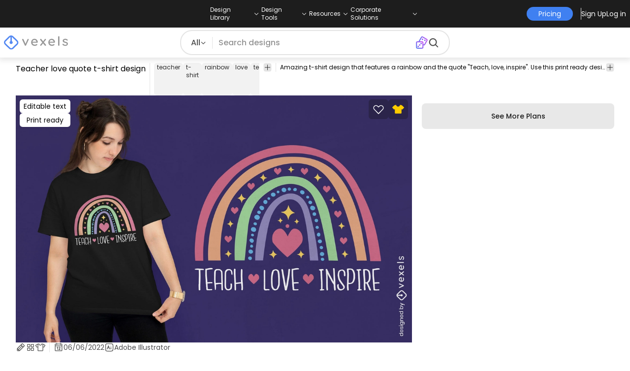

--- FILE ---
content_type: text/css; charset=utf-8
request_url: https://www.vexels.com/_astro/index._eJq4_Ii.css
body_size: 8211
content:
*,:before,:after{--tw-border-spacing-x: 0;--tw-border-spacing-y: 0;--tw-translate-x: 0;--tw-translate-y: 0;--tw-rotate: 0;--tw-skew-x: 0;--tw-skew-y: 0;--tw-scale-x: 1;--tw-scale-y: 1;--tw-pan-x: ;--tw-pan-y: ;--tw-pinch-zoom: ;--tw-scroll-snap-strictness: proximity;--tw-gradient-from-position: ;--tw-gradient-via-position: ;--tw-gradient-to-position: ;--tw-ordinal: ;--tw-slashed-zero: ;--tw-numeric-figure: ;--tw-numeric-spacing: ;--tw-numeric-fraction: ;--tw-ring-inset: ;--tw-ring-offset-width: 0px;--tw-ring-offset-color: #fff;--tw-ring-color: rgb(63 128 241 / .5);--tw-ring-offset-shadow: 0 0 #0000;--tw-ring-shadow: 0 0 #0000;--tw-shadow: 0 0 #0000;--tw-shadow-colored: 0 0 #0000;--tw-blur: ;--tw-brightness: ;--tw-contrast: ;--tw-grayscale: ;--tw-hue-rotate: ;--tw-invert: ;--tw-saturate: ;--tw-sepia: ;--tw-drop-shadow: ;--tw-backdrop-blur: ;--tw-backdrop-brightness: ;--tw-backdrop-contrast: ;--tw-backdrop-grayscale: ;--tw-backdrop-hue-rotate: ;--tw-backdrop-invert: ;--tw-backdrop-opacity: ;--tw-backdrop-saturate: ;--tw-backdrop-sepia: ;--tw-contain-size: ;--tw-contain-layout: ;--tw-contain-paint: ;--tw-contain-style: }::backdrop{--tw-border-spacing-x: 0;--tw-border-spacing-y: 0;--tw-translate-x: 0;--tw-translate-y: 0;--tw-rotate: 0;--tw-skew-x: 0;--tw-skew-y: 0;--tw-scale-x: 1;--tw-scale-y: 1;--tw-pan-x: ;--tw-pan-y: ;--tw-pinch-zoom: ;--tw-scroll-snap-strictness: proximity;--tw-gradient-from-position: ;--tw-gradient-via-position: ;--tw-gradient-to-position: ;--tw-ordinal: ;--tw-slashed-zero: ;--tw-numeric-figure: ;--tw-numeric-spacing: ;--tw-numeric-fraction: ;--tw-ring-inset: ;--tw-ring-offset-width: 0px;--tw-ring-offset-color: #fff;--tw-ring-color: rgb(63 128 241 / .5);--tw-ring-offset-shadow: 0 0 #0000;--tw-ring-shadow: 0 0 #0000;--tw-shadow: 0 0 #0000;--tw-shadow-colored: 0 0 #0000;--tw-blur: ;--tw-brightness: ;--tw-contrast: ;--tw-grayscale: ;--tw-hue-rotate: ;--tw-invert: ;--tw-saturate: ;--tw-sepia: ;--tw-drop-shadow: ;--tw-backdrop-blur: ;--tw-backdrop-brightness: ;--tw-backdrop-contrast: ;--tw-backdrop-grayscale: ;--tw-backdrop-hue-rotate: ;--tw-backdrop-invert: ;--tw-backdrop-opacity: ;--tw-backdrop-saturate: ;--tw-backdrop-sepia: ;--tw-contain-size: ;--tw-contain-layout: ;--tw-contain-paint: ;--tw-contain-style: }*,:before,:after{box-sizing:border-box;border-width:0;border-style:solid;border-color:#e4e4e4}:before,:after{--tw-content: ""}html,:host{line-height:1.5;-webkit-text-size-adjust:100%;-moz-tab-size:4;-o-tab-size:4;tab-size:4;font-family:Poppins,ui-sans-serif,system-ui,sans-serif,"Apple Color Emoji","Segoe UI Emoji",Segoe UI Symbol,"Noto Color Emoji";font-feature-settings:normal;font-variation-settings:normal;-webkit-tap-highlight-color:transparent}body{margin:0;line-height:inherit}hr{height:0;color:inherit;border-top-width:1px}abbr:where([title]){-webkit-text-decoration:underline dotted;text-decoration:underline dotted}h1,h2,h3,h4,h5,h6{font-size:inherit;font-weight:inherit}a{color:inherit;text-decoration:inherit}b,strong{font-weight:bolder}code,kbd,samp,pre{font-family:ui-monospace,SFMono-Regular,Menlo,Monaco,Consolas,Liberation Mono,Courier New,monospace;font-feature-settings:normal;font-variation-settings:normal;font-size:1em}small{font-size:80%}sub,sup{font-size:75%;line-height:0;position:relative;vertical-align:baseline}sub{bottom:-.25em}sup{top:-.5em}table{text-indent:0;border-color:inherit;border-collapse:collapse}button,input,optgroup,select,textarea{font-family:inherit;font-feature-settings:inherit;font-variation-settings:inherit;font-size:100%;font-weight:inherit;line-height:inherit;letter-spacing:inherit;color:inherit;margin:0;padding:0}button,select{text-transform:none}button,input:where([type=button]),input:where([type=reset]),input:where([type=submit]){-webkit-appearance:button;background-color:transparent;background-image:none}:-moz-focusring{outline:auto}:-moz-ui-invalid{box-shadow:none}progress{vertical-align:baseline}::-webkit-inner-spin-button,::-webkit-outer-spin-button{height:auto}[type=search]{-webkit-appearance:textfield;outline-offset:-2px}::-webkit-search-decoration{-webkit-appearance:none}::-webkit-file-upload-button{-webkit-appearance:button;font:inherit}summary{display:list-item}blockquote,dl,dd,h1,h2,h3,h4,h5,h6,hr,figure,p,pre{margin:0}fieldset{margin:0;padding:0}legend{padding:0}ol,ul,menu{list-style:none;margin:0;padding:0}dialog{padding:0}textarea{resize:vertical}input::-moz-placeholder,textarea::-moz-placeholder{opacity:1;color:#838383}input::placeholder,textarea::placeholder{opacity:1;color:#838383}button,[role=button]{cursor:pointer}:disabled{cursor:default}img,svg,video,canvas,audio,iframe,embed,object{display:block;vertical-align:middle}img,video{max-width:100%;height:auto}[hidden]:where(:not([hidden=until-found])){display:none}.container{width:100%}@media(min-width:640px){.container{max-width:640px}}@media(min-width:768px){.container{max-width:768px}}@media(min-width:1024px){.container{max-width:1024px}}@media(min-width:1280px){.container{max-width:1280px}}@media(min-width:1536px){.container{max-width:1536px}}.pointer-events-none{pointer-events:none}.visible{visibility:visible}.invisible{visibility:hidden}.fixed{position:fixed}.absolute{position:absolute}.relative{position:relative}.inset-0{inset:0}.-bottom-56{bottom:-14rem}.-left-96{left:-24rem}.-top-full{top:-100%}.bottom-0{bottom:0}.bottom-10{bottom:2.5rem}.bottom-2{bottom:.5rem}.bottom-8{bottom:2rem}.left-0{left:0}.left-1\/2{left:50%}.left-2{left:.5rem}.left-96{left:24rem}.right-0{right:0}.right-2{right:.5rem}.top-0{top:0}.top-1\/2{top:50%}.top-2{top:.5rem}.top-full{top:100%}.z-0{z-index:0}.z-10{z-index:10}.z-20{z-index:20}.z-30{z-index:30}.z-40{z-index:40}.z-50{z-index:50}.z-\[10000\]{z-index:10000}.order-first{order:-9999}.order-last{order:9999}.col-span-1{grid-column:span 1 / span 1}.col-span-2{grid-column:span 2 / span 2}.col-span-3{grid-column:span 3 / span 3}.col-span-5{grid-column:span 5 / span 5}.col-span-7{grid-column:span 7 / span 7}.col-span-full{grid-column:1 / -1}.col-start-1{grid-column-start:1}.col-end-2{grid-column-end:2}.row-start-1{grid-row-start:1}.row-end-2{grid-row-end:2}.m-0{margin:0}.m-1\.5{margin:.375rem}.m-2{margin:.5rem}.m-auto{margin:auto}.mx-0{margin-left:0;margin-right:0}.mx-1{margin-left:.25rem;margin-right:.25rem}.mx-2{margin-left:.5rem;margin-right:.5rem}.mx-3{margin-left:.75rem;margin-right:.75rem}.mx-4{margin-left:1rem;margin-right:1rem}.mx-auto{margin-left:auto;margin-right:auto}.my-12{margin-top:3rem;margin-bottom:3rem}.my-2{margin-top:.5rem;margin-bottom:.5rem}.my-3{margin-top:.75rem;margin-bottom:.75rem}.my-4{margin-top:1rem;margin-bottom:1rem}.my-8{margin-top:2rem;margin-bottom:2rem}.mb-1{margin-bottom:.25rem}.mb-2{margin-bottom:.5rem}.mb-3{margin-bottom:.75rem}.mb-4{margin-bottom:1rem}.mb-5{margin-bottom:1.25rem}.mb-8{margin-bottom:2rem}.ml-0{margin-left:0}.ml-2{margin-left:.5rem}.ml-\[10px\]{margin-left:10px}.ml-auto{margin-left:auto}.mr-2{margin-right:.5rem}.mr-4{margin-right:1rem}.mr-auto{margin-right:auto}.mt-2{margin-top:.5rem}.mt-4{margin-top:1rem}.mt-5{margin-top:1.25rem}.mt-6{margin-top:1.5rem}.mt-8{margin-top:2rem}.mt-\[10rem\]{margin-top:10rem}.mt-\[2px\]{margin-top:2px}.block{display:block}.inline-block{display:inline-block}.flex{display:flex}.inline-flex{display:inline-flex}.grid{display:grid}.contents{display:contents}.hidden{display:none}.aspect-\[10\/7\]{aspect-ratio:10/7}.aspect-\[8\/10\]{aspect-ratio:8/10}.aspect-square{aspect-ratio:1 / 1}.size-10{width:2.5rem;height:2.5rem}.size-4{width:1rem;height:1rem}.size-5{width:1.25rem;height:1.25rem}.size-8{width:2rem;height:2rem}.h-0{height:0px}.h-10{height:2.5rem}.h-11{height:2.75rem}.h-12{height:3rem}.h-16{height:4rem}.h-24{height:6rem}.h-3{height:.75rem}.h-3\.5{height:.875rem}.h-36{height:9rem}.h-4{height:1rem}.h-48{height:12rem}.h-5{height:1.25rem}.h-6{height:1.5rem}.h-8{height:2rem}.h-80{height:20rem}.h-\[1\.14rem\]{height:1.14rem}.h-\[130px\]{height:130px}.h-\[140px\]{height:140px}.h-\[150px\]{height:150px}.h-\[300px\]{height:300px}.h-\[400px\]{height:400px}.h-\[40px\]{height:40px}.h-\[500px\]{height:500px}.h-auto{height:auto}.h-fit{height:-moz-fit-content;height:fit-content}.h-full{height:100%}.h-px{height:1px}.max-h-11{max-height:2.75rem}.max-h-160{max-height:40rem}.max-h-40{max-height:10rem}.max-h-96{max-height:24rem}.max-h-\[150px\]{max-height:150px}.max-h-\[3\.18rem\]{max-height:3.18rem}.max-h-full{max-height:100%}.min-h-0{min-height:0px}.min-h-10{min-height:2.5rem}.min-h-11{min-height:2.75rem}.min-h-14{min-height:3.5rem}.min-h-16{min-height:4rem}.min-h-32{min-height:8rem}.min-h-36{min-height:9rem}.min-h-64{min-height:16rem}.min-h-72{min-height:18rem}.min-h-\[11\.6rem\]{min-height:11.6rem}.min-h-\[450px\]{min-height:450px}.min-h-\[550px\]{min-height:550px}.min-h-full{min-height:100%}.min-h-screen{min-height:100vh}.w-0{width:0px}.w-1\/2{width:50%}.w-1\/3{width:33.333333%}.w-1\/4{width:25%}.w-10{width:2.5rem}.w-11{width:2.75rem}.w-12{width:3rem}.w-2\/3{width:66.666667%}.w-3{width:.75rem}.w-3\.5{width:.875rem}.w-3\/4{width:75%}.w-4{width:1rem}.w-5{width:1.25rem}.w-56{width:14rem}.w-6{width:1.5rem}.w-64{width:16rem}.w-72{width:18rem}.w-8{width:2rem}.w-96{width:24rem}.w-\[150px\]{width:150px}.w-\[2\.12rem\]{width:2.12rem}.w-\[40px\]{width:40px}.w-\[90px\]{width:90px}.w-auto{width:auto}.w-fit{width:-moz-fit-content;width:fit-content}.w-full{width:100%}.w-max{width:-moz-max-content;width:max-content}.w-min{width:-moz-min-content;width:min-content}.w-screen{width:100vw}.min-w-0{min-width:0px}.min-w-20{min-width:5rem}.min-w-32{min-width:8rem}.min-w-44{min-width:11rem}.min-w-56{min-width:14rem}.min-w-72{min-width:18rem}.min-w-\[250px\]{min-width:250px}.min-w-\[90px\]{min-width:90px}.max-w-3xl{max-width:48rem}.max-w-48{max-width:12rem}.max-w-4xl{max-width:56rem}.max-w-56{max-width:14rem}.max-w-6xl{max-width:72rem}.max-w-7xl{max-width:80rem}.max-w-8{max-width:2rem}.max-w-\[130px\]{max-width:130px}.max-w-\[300px\]{max-width:300px}.max-w-\[350px\]{max-width:350px}.max-w-full{max-width:100%}.max-w-lg{max-width:32rem}.max-w-md{max-width:28rem}.max-w-screen-lg{max-width:1024px}.max-w-screen-md{max-width:768px}.max-w-screen-xl{max-width:1280px}.max-w-sm{max-width:24rem}.max-w-xl{max-width:36rem}.flex-1{flex:1 1 0%}.flex-auto{flex:1 1 auto}.flex-none{flex:none}.shrink-0{flex-shrink:0}.flex-grow{flex-grow:1}.-translate-x-1\/2{--tw-translate-x: -50%;transform:translate(var(--tw-translate-x),var(--tw-translate-y)) rotate(var(--tw-rotate)) skew(var(--tw-skew-x)) skewY(var(--tw-skew-y)) scaleX(var(--tw-scale-x)) scaleY(var(--tw-scale-y))}.-translate-x-6{--tw-translate-x: -1.5rem;transform:translate(var(--tw-translate-x),var(--tw-translate-y)) rotate(var(--tw-rotate)) skew(var(--tw-skew-x)) skewY(var(--tw-skew-y)) scaleX(var(--tw-scale-x)) scaleY(var(--tw-scale-y))}.-translate-y-1\/2{--tw-translate-y: -50%;transform:translate(var(--tw-translate-x),var(--tw-translate-y)) rotate(var(--tw-rotate)) skew(var(--tw-skew-x)) skewY(var(--tw-skew-y)) scaleX(var(--tw-scale-x)) scaleY(var(--tw-scale-y))}.translate-x-\[-18\%\]{--tw-translate-x: -18%;transform:translate(var(--tw-translate-x),var(--tw-translate-y)) rotate(var(--tw-rotate)) skew(var(--tw-skew-x)) skewY(var(--tw-skew-y)) scaleX(var(--tw-scale-x)) scaleY(var(--tw-scale-y))}.translate-x-\[-28\%\]{--tw-translate-x: -28%;transform:translate(var(--tw-translate-x),var(--tw-translate-y)) rotate(var(--tw-rotate)) skew(var(--tw-skew-x)) skewY(var(--tw-skew-y)) scaleX(var(--tw-scale-x)) scaleY(var(--tw-scale-y))}.translate-x-\[0\.19rem\]{--tw-translate-x: .19rem;transform:translate(var(--tw-translate-x),var(--tw-translate-y)) rotate(var(--tw-rotate)) skew(var(--tw-skew-x)) skewY(var(--tw-skew-y)) scaleX(var(--tw-scale-x)) scaleY(var(--tw-scale-y))}.translate-x-\[1\.20rem\]{--tw-translate-x: 1.2rem;transform:translate(var(--tw-translate-x),var(--tw-translate-y)) rotate(var(--tw-rotate)) skew(var(--tw-skew-x)) skewY(var(--tw-skew-y)) scaleX(var(--tw-scale-x)) scaleY(var(--tw-scale-y))}.translate-y-1{--tw-translate-y: .25rem;transform:translate(var(--tw-translate-x),var(--tw-translate-y)) rotate(var(--tw-rotate)) skew(var(--tw-skew-x)) skewY(var(--tw-skew-y)) scaleX(var(--tw-scale-x)) scaleY(var(--tw-scale-y))}.translate-y-3{--tw-translate-y: .75rem;transform:translate(var(--tw-translate-x),var(--tw-translate-y)) rotate(var(--tw-rotate)) skew(var(--tw-skew-x)) skewY(var(--tw-skew-y)) scaleX(var(--tw-scale-x)) scaleY(var(--tw-scale-y))}.-rotate-12{--tw-rotate: -12deg;transform:translate(var(--tw-translate-x),var(--tw-translate-y)) rotate(var(--tw-rotate)) skew(var(--tw-skew-x)) skewY(var(--tw-skew-y)) scaleX(var(--tw-scale-x)) scaleY(var(--tw-scale-y))}.-rotate-3{--tw-rotate: -3deg;transform:translate(var(--tw-translate-x),var(--tw-translate-y)) rotate(var(--tw-rotate)) skew(var(--tw-skew-x)) skewY(var(--tw-skew-y)) scaleX(var(--tw-scale-x)) scaleY(var(--tw-scale-y))}.rotate-0{--tw-rotate: 0deg;transform:translate(var(--tw-translate-x),var(--tw-translate-y)) rotate(var(--tw-rotate)) skew(var(--tw-skew-x)) skewY(var(--tw-skew-y)) scaleX(var(--tw-scale-x)) scaleY(var(--tw-scale-y))}.rotate-180{--tw-rotate: 180deg;transform:translate(var(--tw-translate-x),var(--tw-translate-y)) rotate(var(--tw-rotate)) skew(var(--tw-skew-x)) skewY(var(--tw-skew-y)) scaleX(var(--tw-scale-x)) scaleY(var(--tw-scale-y))}.rotate-90{--tw-rotate: 90deg;transform:translate(var(--tw-translate-x),var(--tw-translate-y)) rotate(var(--tw-rotate)) skew(var(--tw-skew-x)) skewY(var(--tw-skew-y)) scaleX(var(--tw-scale-x)) scaleY(var(--tw-scale-y))}.transform{transform:translate(var(--tw-translate-x),var(--tw-translate-y)) rotate(var(--tw-rotate)) skew(var(--tw-skew-x)) skewY(var(--tw-skew-y)) scaleX(var(--tw-scale-x)) scaleY(var(--tw-scale-y))}@keyframes infinite-scroll{0%{transform:translate(0)}to{transform:translate(-100%)}}.animate-infinite-scroll{animation:infinite-scroll 25s linear infinite}@keyframes infinite-scroll-invert{0%{transform:translate(-100%)}to{transform:translate(0)}}.animate-infinite-scroll-invert{animation:infinite-scroll-invert 25s linear infinite}@keyframes pulse{50%{opacity:.5}}.animate-pulse{animation:pulse 2s cubic-bezier(.4,0,.6,1) infinite}@keyframes spin{to{transform:rotate(360deg)}}.animate-spin{animation:spin 1s linear infinite}.cursor-not-allowed{cursor:not-allowed}.cursor-pointer{cursor:pointer}.select-none{-webkit-user-select:none;-moz-user-select:none;user-select:none}.resize-none{resize:none}.auto-cols-fr{grid-auto-columns:minmax(0,1fr)}.auto-rows-auto{grid-auto-rows:auto}.grid-cols-1{grid-template-columns:repeat(1,minmax(0,1fr))}.grid-cols-10{grid-template-columns:repeat(10,minmax(0,1fr))}.grid-cols-3{grid-template-columns:repeat(3,minmax(0,1fr))}.grid-cols-4{grid-template-columns:repeat(4,minmax(0,1fr))}.grid-cols-7{grid-template-columns:repeat(7,minmax(0,1fr))}.grid-cols-\[3\.5rem_1fr\]{grid-template-columns:3.5rem 1fr}.grid-cols-\[auto_1fr\]{grid-template-columns:auto 1fr}.grid-cols-\[auto_1fr_auto\]{grid-template-columns:auto 1fr auto}.grid-rows-\[3\.5rem\]{grid-template-rows:3.5rem}.flex-row{flex-direction:row}.flex-col{flex-direction:column}.flex-wrap{flex-wrap:wrap}.flex-nowrap{flex-wrap:nowrap}.place-items-center{place-items:center}.content-center{align-content:center}.items-start{align-items:flex-start}.items-end{align-items:flex-end}.items-center{align-items:center}.items-stretch{align-items:stretch}.justify-start{justify-content:flex-start}.justify-end{justify-content:flex-end}.justify-center{justify-content:center}.justify-between{justify-content:space-between}.justify-around{justify-content:space-around}.justify-items-center{justify-items:center}.gap-0\.5{gap:.125rem}.gap-1{gap:.25rem}.gap-1\.5{gap:.375rem}.gap-10{gap:2.5rem}.gap-12{gap:3rem}.gap-2{gap:.5rem}.gap-2\.5{gap:.625rem}.gap-3{gap:.75rem}.gap-3\.5{gap:.875rem}.gap-4{gap:1rem}.gap-5{gap:1.25rem}.gap-6{gap:1.5rem}.gap-8{gap:2rem}.gap-px{gap:1px}.gap-x-0{-moz-column-gap:0px;column-gap:0px}.gap-x-1{-moz-column-gap:.25rem;column-gap:.25rem}.gap-x-2{-moz-column-gap:.5rem;column-gap:.5rem}.gap-x-4{-moz-column-gap:1rem;column-gap:1rem}.gap-y-10{row-gap:2.5rem}.gap-y-4{row-gap:1rem}.gap-y-5{row-gap:1.25rem}.gap-y-6{row-gap:1.5rem}.space-y-2>:not([hidden])~:not([hidden]){--tw-space-y-reverse: 0;margin-top:calc(.5rem * calc(1 - var(--tw-space-y-reverse)));margin-bottom:calc(.5rem * var(--tw-space-y-reverse))}.space-y-3>:not([hidden])~:not([hidden]){--tw-space-y-reverse: 0;margin-top:calc(.75rem * calc(1 - var(--tw-space-y-reverse)));margin-bottom:calc(.75rem * var(--tw-space-y-reverse))}.divide-y>:not([hidden])~:not([hidden]){--tw-divide-y-reverse: 0;border-top-width:calc(1px * calc(1 - var(--tw-divide-y-reverse)));border-bottom-width:calc(1px * var(--tw-divide-y-reverse))}.overflow-auto{overflow:auto}.overflow-hidden{overflow:hidden}.overflow-clip{overflow:clip}.overflow-scroll{overflow:scroll}.overflow-y-auto{overflow-y:auto}.overflow-y-hidden{overflow-y:hidden}.overflow-x-scroll{overflow-x:scroll}.truncate{overflow:hidden;text-overflow:ellipsis;white-space:nowrap}.text-ellipsis{text-overflow:ellipsis}.whitespace-nowrap{white-space:nowrap}.text-nowrap{text-wrap:nowrap}.break-words{overflow-wrap:break-word}.rounded{border-radius:.25rem}.rounded-2xl{border-radius:1rem}.rounded-3xl{border-radius:1.5rem}.rounded-4xl{border-radius:2rem}.rounded-full{border-radius:9999px}.rounded-lg{border-radius:.5rem}.rounded-md{border-radius:.375rem}.rounded-sm{border-radius:.125rem}.rounded-xl{border-radius:.75rem}.rounded-b-lg{border-bottom-right-radius:.5rem;border-bottom-left-radius:.5rem}.rounded-b-xl{border-bottom-right-radius:.75rem;border-bottom-left-radius:.75rem}.rounded-t-lg{border-top-left-radius:.5rem;border-top-right-radius:.5rem}.rounded-br-lg{border-bottom-right-radius:.5rem}.border{border-width:1px}.border-0{border-width:0px}.border-1\.5{border-width:1.5px}.border-2{border-width:2px}.border-b{border-bottom-width:1px}.border-b-1\.5{border-bottom-width:1.5px}.border-b-2{border-bottom-width:2px}.border-b-\[6px\]{border-bottom-width:6px}.border-l-\[6px\]{border-left-width:6px}.border-r{border-right-width:1px}.border-r-\[6px\]{border-right-width:6px}.border-t{border-top-width:1px}.border-none{border-style:none}.border-blue-500{--tw-border-opacity: 1;border-color:rgb(63 128 241 / var(--tw-border-opacity, 1))}.border-gray-100{--tw-border-opacity: 1;border-color:rgb(242 242 242 / var(--tw-border-opacity, 1))}.border-gray-200{--tw-border-opacity: 1;border-color:rgb(228 228 228 / var(--tw-border-opacity, 1))}.border-gray-400{--tw-border-opacity: 1;border-color:rgb(131 131 131 / var(--tw-border-opacity, 1))}.border-gray-600{--tw-border-opacity: 1;border-color:rgb(67 67 67 / var(--tw-border-opacity, 1))}.border-gray-700{--tw-border-opacity: 1;border-color:rgb(44 44 44 / var(--tw-border-opacity, 1))}.border-gray-800\/10{border-color:#1d1d1d1a}.border-gray-900{--tw-border-opacity: 1;border-color:rgb(18 18 18 / var(--tw-border-opacity, 1))}.border-green-500{--tw-border-opacity: 1;border-color:rgb(56 178 122 / var(--tw-border-opacity, 1))}.border-white{--tw-border-opacity: 1;border-color:rgb(255 255 255 / var(--tw-border-opacity, 1))}.border-white\/10{border-color:#ffffff1a}.border-b-gray-900{--tw-border-opacity: 1;border-bottom-color:rgb(18 18 18 / var(--tw-border-opacity, 1))}.border-b-red-500{--tw-border-opacity: 1;border-bottom-color:rgb(239 68 68 / var(--tw-border-opacity, 1))}.border-l-transparent{border-left-color:transparent}.border-r-transparent{border-right-color:transparent}.border-opacity-30{--tw-border-opacity: .3}.bg-\[\#3f80f1\]{--tw-bg-opacity: 1;background-color:rgb(63 128 241 / var(--tw-bg-opacity, 1))}.bg-\[\#ff5e71\]{--tw-bg-opacity: 1;background-color:rgb(255 94 113 / var(--tw-bg-opacity, 1))}.bg-blue-500{--tw-bg-opacity: 1;background-color:rgb(63 128 241 / var(--tw-bg-opacity, 1))}.bg-gray-100{--tw-bg-opacity: 1;background-color:rgb(242 242 242 / var(--tw-bg-opacity, 1))}.bg-gray-200{--tw-bg-opacity: 1;background-color:rgb(228 228 228 / var(--tw-bg-opacity, 1))}.bg-gray-300{--tw-bg-opacity: 1;background-color:rgb(147 147 147 / var(--tw-bg-opacity, 1))}.bg-gray-400{--tw-bg-opacity: 1;background-color:rgb(131 131 131 / var(--tw-bg-opacity, 1))}.bg-gray-50{--tw-bg-opacity: 1;background-color:rgb(246 246 246 / var(--tw-bg-opacity, 1))}.bg-gray-700{--tw-bg-opacity: 1;background-color:rgb(44 44 44 / var(--tw-bg-opacity, 1))}.bg-gray-800{--tw-bg-opacity: 1;background-color:rgb(29 29 29 / var(--tw-bg-opacity, 1))}.bg-gray-800\/10{background-color:#1d1d1d1a}.bg-gray-800\/40{background-color:#1d1d1d66}.bg-gray-900{--tw-bg-opacity: 1;background-color:rgb(18 18 18 / var(--tw-bg-opacity, 1))}.bg-gray-900\/30{background-color:#1212124d}.bg-gray-900\/40{background-color:#12121266}.bg-gray-900\/80{background-color:#121212cc}.bg-green-500{--tw-bg-opacity: 1;background-color:rgb(56 178 122 / var(--tw-bg-opacity, 1))}.bg-green-500\/10{background-color:#38b27a1a}.bg-red-500{--tw-bg-opacity: 1;background-color:rgb(239 68 68 / var(--tw-bg-opacity, 1))}.bg-red-500\/20{background-color:#ef444433}.bg-red-500\/50{background-color:#ef444480}.bg-transparent{background-color:transparent}.bg-white{--tw-bg-opacity: 1;background-color:rgb(255 255 255 / var(--tw-bg-opacity, 1))}.bg-white\/10{background-color:#ffffff1a}.bg-yellow-50{--tw-bg-opacity: 1;background-color:rgb(254 252 232 / var(--tw-bg-opacity, 1))}.bg-opacity-100{--tw-bg-opacity: 1}.bg-opacity-30{--tw-bg-opacity: .3}.bg-opacity-40{--tw-bg-opacity: .4}.bg-opacity-50{--tw-bg-opacity: .5}.bg-opacity-70{--tw-bg-opacity: .7}.bg-gradient-to-b{background-image:linear-gradient(to bottom,var(--tw-gradient-stops))}.bg-gradient-to-br{background-image:linear-gradient(to bottom right,var(--tw-gradient-stops))}.bg-gradient-to-l{background-image:linear-gradient(to left,var(--tw-gradient-stops))}.bg-gradient-to-r{background-image:linear-gradient(to right,var(--tw-gradient-stops))}.bg-gradient-to-t{background-image:linear-gradient(to top,var(--tw-gradient-stops))}.bg-gradient-to-tr{background-image:linear-gradient(to top right,var(--tw-gradient-stops))}.from-\[\#e364e6\]{--tw-gradient-from: #e364e6 var(--tw-gradient-from-position);--tw-gradient-to: rgb(227 100 230 / 0) var(--tw-gradient-to-position);--tw-gradient-stops: var(--tw-gradient-from), var(--tw-gradient-to)}.from-blue-500{--tw-gradient-from: #3F80F1 var(--tw-gradient-from-position);--tw-gradient-to: rgb(63 128 241 / 0) var(--tw-gradient-to-position);--tw-gradient-stops: var(--tw-gradient-from), var(--tw-gradient-to)}.from-gray-800{--tw-gradient-from: #1D1D1D var(--tw-gradient-from-position);--tw-gradient-to: rgb(29 29 29 / 0) var(--tw-gradient-to-position);--tw-gradient-stops: var(--tw-gradient-from), var(--tw-gradient-to)}.from-transparent{--tw-gradient-from: transparent var(--tw-gradient-from-position);--tw-gradient-to: rgb(0 0 0 / 0) var(--tw-gradient-to-position);--tw-gradient-stops: var(--tw-gradient-from), var(--tw-gradient-to)}.via-\[\#8974ed\]{--tw-gradient-to: rgb(137 116 237 / 0) var(--tw-gradient-to-position);--tw-gradient-stops: var(--tw-gradient-from), #8974ed var(--tw-gradient-via-position), var(--tw-gradient-to)}.via-purple-500{--tw-gradient-to: rgb(168 85 247 / 0) var(--tw-gradient-to-position);--tw-gradient-stops: var(--tw-gradient-from), #a855f7 var(--tw-gradient-via-position), var(--tw-gradient-to)}.to-\[\#5b7bef\]{--tw-gradient-to: #5b7bef var(--tw-gradient-to-position)}.to-fuchsia-500{--tw-gradient-to: #d946ef var(--tw-gradient-to-position)}.to-gray-900\/70{--tw-gradient-to: rgb(18 18 18 / .7) var(--tw-gradient-to-position)}.to-pink-500{--tw-gradient-to: #ec4899 var(--tw-gradient-to-position)}.to-purple-500{--tw-gradient-to: #a855f7 var(--tw-gradient-to-position)}.to-white{--tw-gradient-to: #fff var(--tw-gradient-to-position)}.stroke-\[15px\]{stroke-width:15px}.object-contain{-o-object-fit:contain;object-fit:contain}.object-cover{-o-object-fit:cover;object-fit:cover}.p-0{padding:0}.p-0\.5{padding:.125rem}.p-1{padding:.25rem}.p-1\.5{padding:.375rem}.p-12{padding:3rem}.p-2{padding:.5rem}.p-2\.5{padding:.625rem}.p-3{padding:.75rem}.p-3\.5{padding:.875rem}.p-4{padding:1rem}.p-5{padding:1.25rem}.p-6{padding:1.5rem}.p-8{padding:2rem}.p-px{padding:1px}.px-1\.5{padding-left:.375rem;padding-right:.375rem}.px-12{padding-left:3rem;padding-right:3rem}.px-2{padding-left:.5rem;padding-right:.5rem}.px-2\.5{padding-left:.625rem;padding-right:.625rem}.px-3{padding-left:.75rem;padding-right:.75rem}.px-3\.5{padding-left:.875rem;padding-right:.875rem}.px-4{padding-left:1rem;padding-right:1rem}.px-5{padding-left:1.25rem;padding-right:1.25rem}.px-6{padding-left:1.5rem;padding-right:1.5rem}.px-8{padding-left:2rem;padding-right:2rem}.py-0\.5{padding-top:.125rem;padding-bottom:.125rem}.py-1{padding-top:.25rem;padding-bottom:.25rem}.py-10{padding-top:2.5rem;padding-bottom:2.5rem}.py-12{padding-top:3rem;padding-bottom:3rem}.py-16{padding-top:4rem;padding-bottom:4rem}.py-2{padding-top:.5rem;padding-bottom:.5rem}.py-2\.5{padding-top:.625rem;padding-bottom:.625rem}.py-24{padding-top:6rem;padding-bottom:6rem}.py-3{padding-top:.75rem;padding-bottom:.75rem}.py-4{padding-top:1rem;padding-bottom:1rem}.py-5{padding-top:1.25rem;padding-bottom:1.25rem}.py-8{padding-top:2rem;padding-bottom:2rem}.py-px{padding-top:1px;padding-bottom:1px}.pb-10{padding-bottom:2.5rem}.pb-16{padding-bottom:4rem}.pb-2{padding-bottom:.5rem}.pb-4{padding-bottom:1rem}.pe-4{padding-inline-end:1rem}.pl-2{padding-left:.5rem}.pl-4{padding-left:1rem}.pl-6{padding-left:1.5rem}.pr-12{padding-right:3rem}.pr-2{padding-right:.5rem}.pr-3{padding-right:.75rem}.pr-4{padding-right:1rem}.ps-3{padding-inline-start:.75rem}.pt-0{padding-top:0}.pt-1{padding-top:.25rem}.pt-10{padding-top:2.5rem}.pt-12{padding-top:3rem}.pt-2{padding-top:.5rem}.pt-3{padding-top:.75rem}.pt-4{padding-top:1rem}.pt-8{padding-top:2rem}.pt-\[10\.4rem\]{padding-top:10.4rem}.text-center{text-align:center}.text-start{text-align:start}.text-2xl{font-size:1.5rem;line-height:2rem}.text-3xl{font-size:1.875rem;line-height:2.25rem}.text-4xl{font-size:2.25rem;line-height:2.5rem}.text-5xl{font-size:3rem;line-height:1}.text-7xl{font-size:4.5rem;line-height:1}.text-8xl{font-size:6rem;line-height:1}.text-base{font-size:1rem;line-height:1.5rem}.text-lg{font-size:1.125rem;line-height:1.75rem}.text-sm{font-size:.875rem;line-height:1.25rem}.text-xl{font-size:1.25rem;line-height:1.75rem}.text-xs{font-size:.75rem;line-height:1rem}.font-black{font-weight:900}.font-bold{font-weight:700}.font-light{font-weight:300}.font-medium{font-weight:500}.font-normal{font-weight:400}.font-semibold{font-weight:600}.uppercase{text-transform:uppercase}.\!leading-tight{line-height:1.25!important}.leading-4{line-height:1rem}.leading-5{line-height:1.25rem}.leading-6{line-height:1.5rem}.leading-none{line-height:1}.leading-relaxed{line-height:1.625}.text-\[\#9c9c9c\]{--tw-text-opacity: 1;color:rgb(156 156 156 / var(--tw-text-opacity, 1))}.text-blue-500{--tw-text-opacity: 1;color:rgb(63 128 241 / var(--tw-text-opacity, 1))}.text-gray-200{--tw-text-opacity: 1;color:rgb(228 228 228 / var(--tw-text-opacity, 1))}.text-gray-300{--tw-text-opacity: 1;color:rgb(147 147 147 / var(--tw-text-opacity, 1))}.text-gray-400{--tw-text-opacity: 1;color:rgb(131 131 131 / var(--tw-text-opacity, 1))}.text-gray-50{--tw-text-opacity: 1;color:rgb(246 246 246 / var(--tw-text-opacity, 1))}.text-gray-500{--tw-text-opacity: 1;color:rgb(77 77 77 / var(--tw-text-opacity, 1))}.text-gray-600{--tw-text-opacity: 1;color:rgb(67 67 67 / var(--tw-text-opacity, 1))}.text-gray-700{--tw-text-opacity: 1;color:rgb(44 44 44 / var(--tw-text-opacity, 1))}.text-gray-800{--tw-text-opacity: 1;color:rgb(29 29 29 / var(--tw-text-opacity, 1))}.text-gray-900{--tw-text-opacity: 1;color:rgb(18 18 18 / var(--tw-text-opacity, 1))}.text-green-500{--tw-text-opacity: 1;color:rgb(56 178 122 / var(--tw-text-opacity, 1))}.text-red-500{--tw-text-opacity: 1;color:rgb(239 68 68 / var(--tw-text-opacity, 1))}.text-white{--tw-text-opacity: 1;color:rgb(255 255 255 / var(--tw-text-opacity, 1))}.text-white\/40{color:#fff6}.text-yellow-600{--tw-text-opacity: 1;color:rgb(202 138 4 / var(--tw-text-opacity, 1))}.underline{text-decoration-line:underline}.line-through{text-decoration-line:line-through}.decoration-green-500{text-decoration-color:#38b27a}.opacity-0{opacity:0}.opacity-100{opacity:1}.opacity-40{opacity:.4}.shadow{--tw-shadow: 0 1px 3px 0 rgb(0 0 0 / .1), 0 1px 2px -1px rgb(0 0 0 / .1);--tw-shadow-colored: 0 1px 3px 0 var(--tw-shadow-color), 0 1px 2px -1px var(--tw-shadow-color);box-shadow:var(--tw-ring-offset-shadow, 0 0 #0000),var(--tw-ring-shadow, 0 0 #0000),var(--tw-shadow)}.shadow-\[0_2px_11px_3px_rgba\(0\,0\,0\,0\.1\)\]{--tw-shadow: 0 2px 11px 3px rgba(0,0,0,.1);--tw-shadow-colored: 0 2px 11px 3px var(--tw-shadow-color);box-shadow:var(--tw-ring-offset-shadow, 0 0 #0000),var(--tw-ring-shadow, 0 0 #0000),var(--tw-shadow)}.shadow-lg{--tw-shadow: 0 10px 15px -3px rgb(0 0 0 / .1), 0 4px 6px -4px rgb(0 0 0 / .1);--tw-shadow-colored: 0 10px 15px -3px var(--tw-shadow-color), 0 4px 6px -4px var(--tw-shadow-color);box-shadow:var(--tw-ring-offset-shadow, 0 0 #0000),var(--tw-ring-shadow, 0 0 #0000),var(--tw-shadow)}.shadow-md{--tw-shadow: 0 4px 6px -1px rgb(0 0 0 / .1), 0 2px 4px -2px rgb(0 0 0 / .1);--tw-shadow-colored: 0 4px 6px -1px var(--tw-shadow-color), 0 2px 4px -2px var(--tw-shadow-color);box-shadow:var(--tw-ring-offset-shadow, 0 0 #0000),var(--tw-ring-shadow, 0 0 #0000),var(--tw-shadow)}.shadow-xl{--tw-shadow: 0 20px 25px -5px rgb(0 0 0 / .1), 0 8px 10px -6px rgb(0 0 0 / .1);--tw-shadow-colored: 0 20px 25px -5px var(--tw-shadow-color), 0 8px 10px -6px var(--tw-shadow-color);box-shadow:var(--tw-ring-offset-shadow, 0 0 #0000),var(--tw-ring-shadow, 0 0 #0000),var(--tw-shadow)}.outline-none{outline:2px solid transparent;outline-offset:2px}.outline{outline-style:solid}.ring-0{--tw-ring-offset-shadow: var(--tw-ring-inset) 0 0 0 var(--tw-ring-offset-width) var(--tw-ring-offset-color);--tw-ring-shadow: var(--tw-ring-inset) 0 0 0 calc(0px + var(--tw-ring-offset-width)) var(--tw-ring-color);box-shadow:var(--tw-ring-offset-shadow),var(--tw-ring-shadow),var(--tw-shadow, 0 0 #0000)}.ring-2{--tw-ring-offset-shadow: var(--tw-ring-inset) 0 0 0 var(--tw-ring-offset-width) var(--tw-ring-offset-color);--tw-ring-shadow: var(--tw-ring-inset) 0 0 0 calc(2px + var(--tw-ring-offset-width)) var(--tw-ring-color);box-shadow:var(--tw-ring-offset-shadow),var(--tw-ring-shadow),var(--tw-shadow, 0 0 #0000)}.ring-gray-800{--tw-ring-opacity: 1;--tw-ring-color: rgb(29 29 29 / var(--tw-ring-opacity, 1))}.ring-gray-800\/10{--tw-ring-color: rgb(29 29 29 / .1)}.ring-white{--tw-ring-opacity: 1;--tw-ring-color: rgb(255 255 255 / var(--tw-ring-opacity, 1))}.invert{--tw-invert: invert(100%);filter:var(--tw-blur) var(--tw-brightness) var(--tw-contrast) var(--tw-grayscale) var(--tw-hue-rotate) var(--tw-invert) var(--tw-saturate) var(--tw-sepia) var(--tw-drop-shadow)}.filter{filter:var(--tw-blur) var(--tw-brightness) var(--tw-contrast) var(--tw-grayscale) var(--tw-hue-rotate) var(--tw-invert) var(--tw-saturate) var(--tw-sepia) var(--tw-drop-shadow)}.backdrop-blur-sm{--tw-backdrop-blur: blur(4px);backdrop-filter:var(--tw-backdrop-blur) var(--tw-backdrop-brightness) var(--tw-backdrop-contrast) var(--tw-backdrop-grayscale) var(--tw-backdrop-hue-rotate) var(--tw-backdrop-invert) var(--tw-backdrop-opacity) var(--tw-backdrop-saturate) var(--tw-backdrop-sepia)}.transition{transition-property:color,background-color,border-color,text-decoration-color,fill,stroke,opacity,box-shadow,transform,filter,backdrop-filter;transition-timing-function:cubic-bezier(.4,0,.2,1);transition-duration:.15s}.transition-all{transition-property:all;transition-timing-function:cubic-bezier(.4,0,.2,1);transition-duration:.15s}.transition-colors{transition-property:color,background-color,border-color,text-decoration-color,fill,stroke;transition-timing-function:cubic-bezier(.4,0,.2,1);transition-duration:.15s}.transition-opacity{transition-property:opacity;transition-timing-function:cubic-bezier(.4,0,.2,1);transition-duration:.15s}.transition-transform{transition-property:transform;transition-timing-function:cubic-bezier(.4,0,.2,1);transition-duration:.15s}.duration-200{transition-duration:.2s}.duration-300{transition-duration:.3s}.duration-700{transition-duration:.7s}.ease-in-out{transition-timing-function:cubic-bezier(.4,0,.2,1)}.\[mask-image\:_linear-gradient\(to_right\,transparent_0\,_black_128px\,_black_calc\(100\%-200px\)\,transparent_100\%\)\]{-webkit-mask-image:linear-gradient(to right,transparent 0,black 128px,black calc(100% - 200px),transparent 100%);mask-image:linear-gradient(to right,transparent 0,black 128px,black calc(100% - 200px),transparent 100%)}.placeholder\:text-gray-300::-moz-placeholder{--tw-text-opacity: 1;color:rgb(147 147 147 / var(--tw-text-opacity, 1))}.placeholder\:text-gray-300::placeholder{--tw-text-opacity: 1;color:rgb(147 147 147 / var(--tw-text-opacity, 1))}.hover\:mr-1:hover{margin-right:.25rem}.hover\:cursor-pointer:hover{cursor:pointer}.hover\:gap-2:hover{gap:.5rem}.hover\:border-gray-300:hover{--tw-border-opacity: 1;border-color:rgb(147 147 147 / var(--tw-border-opacity, 1))}.hover\:border-gray-400:hover{--tw-border-opacity: 1;border-color:rgb(131 131 131 / var(--tw-border-opacity, 1))}.hover\:border-gray-500:hover{--tw-border-opacity: 1;border-color:rgb(77 77 77 / var(--tw-border-opacity, 1))}.hover\:border-gray-800\/40:hover{border-color:#1d1d1d66}.hover\:bg-blue-500:hover{--tw-bg-opacity: 1;background-color:rgb(63 128 241 / var(--tw-bg-opacity, 1))}.hover\:bg-blue-500\/80:hover{background-color:#3f80f1cc}.hover\:bg-gray-100:hover{--tw-bg-opacity: 1;background-color:rgb(242 242 242 / var(--tw-bg-opacity, 1))}.hover\:bg-gray-200:hover{--tw-bg-opacity: 1;background-color:rgb(228 228 228 / var(--tw-bg-opacity, 1))}.hover\:bg-gray-50:hover{--tw-bg-opacity: 1;background-color:rgb(246 246 246 / var(--tw-bg-opacity, 1))}.hover\:bg-gray-700:hover{--tw-bg-opacity: 1;background-color:rgb(44 44 44 / var(--tw-bg-opacity, 1))}.hover\:bg-gray-800\/20:hover{background-color:#1d1d1d33}.hover\:bg-gray-900:hover{--tw-bg-opacity: 1;background-color:rgb(18 18 18 / var(--tw-bg-opacity, 1))}.hover\:bg-gray-900\/60:hover{background-color:#12121299}.hover\:bg-red-500:hover{--tw-bg-opacity: 1;background-color:rgb(239 68 68 / var(--tw-bg-opacity, 1))}.hover\:bg-white:hover{--tw-bg-opacity: 1;background-color:rgb(255 255 255 / var(--tw-bg-opacity, 1))}.hover\:bg-white\/20:hover{background-color:#fff3}.hover\:bg-opacity-80:hover{--tw-bg-opacity: .8}.hover\:text-blue-500:hover{--tw-text-opacity: 1;color:rgb(63 128 241 / var(--tw-text-opacity, 1))}.hover\:text-gray-200:hover{--tw-text-opacity: 1;color:rgb(228 228 228 / var(--tw-text-opacity, 1))}.hover\:text-gray-400:hover{--tw-text-opacity: 1;color:rgb(131 131 131 / var(--tw-text-opacity, 1))}.hover\:text-gray-600:hover{--tw-text-opacity: 1;color:rgb(67 67 67 / var(--tw-text-opacity, 1))}.hover\:text-gray-900:hover{--tw-text-opacity: 1;color:rgb(18 18 18 / var(--tw-text-opacity, 1))}.hover\:text-white:hover{--tw-text-opacity: 1;color:rgb(255 255 255 / var(--tw-text-opacity, 1))}.hover\:underline:hover{text-decoration-line:underline}.hover\:ring-gray-800\/40:hover{--tw-ring-color: rgb(29 29 29 / .4)}.focus\:outline-none:focus{outline:2px solid transparent;outline-offset:2px}.focus-visible\:ring-2:focus-visible{--tw-ring-offset-shadow: var(--tw-ring-inset) 0 0 0 var(--tw-ring-offset-width) var(--tw-ring-offset-color);--tw-ring-shadow: var(--tw-ring-inset) 0 0 0 calc(2px + var(--tw-ring-offset-width)) var(--tw-ring-color);box-shadow:var(--tw-ring-offset-shadow),var(--tw-ring-shadow),var(--tw-shadow, 0 0 #0000)}.focus-visible\:ring-white\/75:focus-visible{--tw-ring-color: rgb(255 255 255 / .75)}.disabled\:cursor-not-allowed:disabled{cursor:not-allowed}.group:hover .group-hover\:visible{visibility:visible}.group\/like:hover .group-hover\/like\:block,.group:hover .group-hover\:block{display:block}.group:hover .group-hover\:flex{display:flex}.group\/like:hover .group-hover\/like\:hidden,.group:hover .group-hover\:hidden{display:none}.group\/like:hover .group-hover\/like\:w-full{width:100%}.group:hover .group-hover\:translate-x-1{--tw-translate-x: .25rem;transform:translate(var(--tw-translate-x),var(--tw-translate-y)) rotate(var(--tw-rotate)) skew(var(--tw-skew-x)) skewY(var(--tw-skew-y)) scaleX(var(--tw-scale-x)) scaleY(var(--tw-scale-y))}.group:hover .group-hover\:scale-110{--tw-scale-x: 1.1;--tw-scale-y: 1.1;transform:translate(var(--tw-translate-x),var(--tw-translate-y)) rotate(var(--tw-rotate)) skew(var(--tw-skew-x)) skewY(var(--tw-skew-y)) scaleX(var(--tw-scale-x)) scaleY(var(--tw-scale-y))}.group:hover .group-hover\:bg-gray-900\/20{background-color:#12121233}.group:hover .group-hover\:text-gray-500{--tw-text-opacity: 1;color:rgb(77 77 77 / var(--tw-text-opacity, 1))}.group:hover .group-hover\:text-gray-900{--tw-text-opacity: 1;color:rgb(18 18 18 / var(--tw-text-opacity, 1))}.group:hover .group-hover\:text-white{--tw-text-opacity: 1;color:rgb(255 255 255 / var(--tw-text-opacity, 1))}.group:hover .group-hover\:underline{text-decoration-line:underline}.group:hover .group-hover\:opacity-100{opacity:1}.group:hover .group-hover\:opacity-30{opacity:.3}.data-\[open\=true\]\:block[data-open=true]{display:block}.data-\[open\=true\]\:rotate-180[data-open=true]{--tw-rotate: 180deg;transform:translate(var(--tw-translate-x),var(--tw-translate-y)) rotate(var(--tw-rotate)) skew(var(--tw-skew-x)) skewY(var(--tw-skew-y)) scaleX(var(--tw-scale-x)) scaleY(var(--tw-scale-y))}.data-\[exceeds\=false\]\:text-\[\#808080\][data-exceeds=false]{--tw-text-opacity: 1;color:rgb(128 128 128 / var(--tw-text-opacity, 1))}.data-\[exceeds\=true\]\:text-\[\#0FBA7C\][data-exceeds=true]{--tw-text-opacity: 1;color:rgb(15 186 124 / var(--tw-text-opacity, 1))}.data-\[edit\=false\]\:hover\:bg-gray-100:hover[data-edit=false]{--tw-bg-opacity: 1;background-color:rgb(242 242 242 / var(--tw-bg-opacity, 1))}@media(min-width:640px){.sm\:my-0{margin-top:0;margin-bottom:0}.sm\:my-8{margin-top:2rem;margin-bottom:2rem}.sm\:mt-12{margin-top:3rem}.sm\:block{display:block}.sm\:hidden{display:none}.sm\:h-\[300px\]{height:300px}.sm\:min-h-44{min-height:11rem}.sm\:w-auto{width:auto}.sm\:flex-1{flex:1 1 0%}.sm\:-translate-x-0{--tw-translate-x: -0px;transform:translate(var(--tw-translate-x),var(--tw-translate-y)) rotate(var(--tw-rotate)) skew(var(--tw-skew-x)) skewY(var(--tw-skew-y)) scaleX(var(--tw-scale-x)) scaleY(var(--tw-scale-y))}.sm\:grid-cols-2{grid-template-columns:repeat(2,minmax(0,1fr))}.sm\:grid-cols-4{grid-template-columns:repeat(4,minmax(0,1fr))}.sm\:flex-row{flex-direction:row}.sm\:gap-2{gap:.5rem}.sm\:gap-4{gap:1rem}.sm\:gap-7{gap:1.75rem}.sm\:rounded-b-none{border-bottom-right-radius:0;border-bottom-left-radius:0}.sm\:border-none{border-style:none}.sm\:px-6{padding-left:1.5rem;padding-right:1.5rem}.sm\:pt-0{padding-top:0}.sm\:text-2xl{font-size:1.5rem;line-height:2rem}.sm\:text-4xl{font-size:2.25rem;line-height:2.5rem}.sm\:text-5xl{font-size:3rem;line-height:1}.sm\:text-base{font-size:1rem;line-height:1.5rem}.sm\:text-sm{font-size:.875rem;line-height:1.25rem}.sm\:text-xl{font-size:1.25rem;line-height:1.75rem}}@media(min-width:768px){.md\:order-first{order:-9999}.md\:order-last{order:9999}.md\:col-span-2{grid-column:span 2 / span 2}.md\:col-span-4{grid-column:span 4 / span 4}.md\:col-span-6{grid-column:span 6 / span 6}.md\:col-start-2{grid-column-start:2}.md\:col-start-3{grid-column-start:3}.md\:mb-8{margin-bottom:2rem}.md\:block{display:block}.md\:flex{display:flex}.md\:hidden{display:none}.md\:h-\[400px\]{height:400px}.md\:h-auto{height:auto}.md\:min-w-72{min-width:18rem}.md\:grid-cols-2{grid-template-columns:repeat(2,minmax(0,1fr))}.md\:grid-cols-3{grid-template-columns:repeat(3,minmax(0,1fr))}.md\:flex-row{flex-direction:row}.md\:justify-start{justify-content:flex-start}.md\:justify-end{justify-content:flex-end}.md\:gap-10{gap:2.5rem}.md\:gap-24{gap:6rem}.md\:gap-4{gap:1rem}.md\:border-l{border-left-width:1px}.md\:border-r{border-right-width:1px}.md\:px-8{padding-left:2rem;padding-right:2rem}.md\:py-36{padding-top:9rem;padding-bottom:9rem}.md\:py-8{padding-top:2rem;padding-bottom:2rem}.md\:text-left{text-align:left}.md\:text-3xl{font-size:1.875rem;line-height:2.25rem}.md\:text-base{font-size:1rem;line-height:1.5rem}.md\:text-xl{font-size:1.25rem;line-height:1.75rem}}@media(min-width:1024px){.lg\:col-span-1{grid-column:span 1 / span 1}.lg\:col-span-2{grid-column:span 2 / span 2}.lg\:col-span-3{grid-column:span 3 / span 3}.lg\:col-start-2{grid-column-start:2}.lg\:col-start-3{grid-column-start:3}.lg\:ml-2{margin-left:.5rem}.lg\:mt-\[7rem\]{margin-top:7rem}.lg\:flex{display:flex}.lg\:grid{display:grid}.lg\:hidden{display:none}.lg\:max-w-40{max-width:10rem}.lg\:max-w-64{max-width:16rem}.lg\:flex-shrink-0{flex-shrink:0}.lg\:-translate-x-1\/4{--tw-translate-x: -25%;transform:translate(var(--tw-translate-x),var(--tw-translate-y)) rotate(var(--tw-rotate)) skew(var(--tw-skew-x)) skewY(var(--tw-skew-y)) scaleX(var(--tw-scale-x)) scaleY(var(--tw-scale-y))}.lg\:grid-flow-col{grid-auto-flow:column}.lg\:grid-cols-1{grid-template-columns:repeat(1,minmax(0,1fr))}.lg\:grid-cols-3{grid-template-columns:repeat(3,minmax(0,1fr))}.lg\:grid-cols-4{grid-template-columns:repeat(4,minmax(0,1fr))}.lg\:grid-cols-5{grid-template-columns:repeat(5,minmax(0,1fr))}.lg\:grid-cols-\[1fr_1fr_24\.43rem\]{grid-template-columns:1fr 1fr 24.43rem}.lg\:flex-row{flex-direction:row}.lg\:items-start{align-items:flex-start}.lg\:items-center{align-items:center}.lg\:justify-start{justify-content:flex-start}.lg\:justify-center{justify-content:center}.lg\:gap-0{gap:0px}.lg\:gap-4{gap:1rem}.lg\:gap-5{gap:1.25rem}.lg\:gap-7{gap:1.75rem}.lg\:text-nowrap{text-wrap:nowrap}.lg\:border-l{border-left-width:1px}.lg\:px-0{padding-left:0;padding-right:0}.lg\:px-8{padding-left:2rem;padding-right:2rem}.lg\:py-1{padding-top:.25rem;padding-bottom:.25rem}.lg\:pl-0{padding-left:0}.lg\:text-left{text-align:left}}@media(min-width:1280px){.xl\:w-\[130px\]{width:130px}.xl\:grid-cols-2{grid-template-columns:repeat(2,minmax(0,1fr))}.xl\:gap-2{gap:.5rem}.xl\:gap-3\.5{gap:.875rem}}@media(min-width:1536px){.\32xl\:-left-40{left:-10rem}.\32xl\:-right-96{right:-24rem}.\32xl\:left-auto{left:auto}}.\[\&_img\]\:max-w-none img{max-width:none}.\[\&_li\]\:mx-8 li{margin-left:2rem;margin-right:2rem}


--- FILE ---
content_type: application/javascript
request_url: https://www.vexels.com/_astro/user.Rx93st4p.js
body_size: 432
content:
import{A as o}from"./constants.GcX4D-9F.js";const i=async e=>{const s=await fetch(`${o}/v1/user/me`,{method:"GET",headers:{Authorization:`Bearer ${e}`}});return s.status===401?{error:!0,data:null}:await s.json()},h=async(e,s)=>{const t=s.join(",");return await(await fetch(`${o}/v1/user/contents-stats/`,{method:"POST",headers:{"Content-Type":"application/json",Authorization:`Bearer ${e}`},body:JSON.stringify({contents:t})})).json()},d=async(e,s,t,n)=>await(await fetch(`${o}/v1/user/like-vector/`,{method:"POST",headers:{"Content-Type":"application/json",Authorization:`Bearer ${e}`},body:JSON.stringify({action:n,idVector:s,folder:t})})).json(),u=async e=>await(await fetch(`${o}/v1/user/cancel-free-trial/`,{method:"POST",headers:{Authorization:`Bearer ${e}`}})).json(),j=async(e,s)=>await(await fetch(`${o}/v1/user/folder/`,{method:"POST",headers:{Authorization:`Bearer ${e}`},body:JSON.stringify({name:s})})).json(),f=async e=>await(await fetch(`${o}/v1/user/folder/`,{method:"GET",headers:{Authorization:`Bearer ${e}`}})).json();export{h as a,j as b,u as c,f as d,i as g,d as s};


--- FILE ---
content_type: application/javascript
request_url: https://www.vexels.com/_astro/TopMenuLinkDynamic.DAoC-QGa.js
body_size: 389
content:
import{j as n}from"./jsx-runtime.D3GSbgeI.js";import{u as s}from"./index.BK_xcmF_.js";import{u as c}from"./auth.ZDZ0W1GH.js";import{t as a}from"./events.DRzJO38d.js";import"./index.yBjzXJbu.js";import"./index.CiRCyarK.js";import"./constants.GcX4D-9F.js";import"./index.DzjgpxHp.js";const j=({loggedInLink:i,notLoggedInLink:m,text:r,isMobile:t=!1})=>{const o=s(c),e=!o||o==="loading"?m:i;return n.jsx("a",{className:t?"hover:underline":"p-2 hover:bg-gray-700 rounded-md pr-12",href:e,onClick:()=>a("top_menu_click",{menuClick:{clickUrl:e,clickItem:r}}),children:r})};export{j as default};
